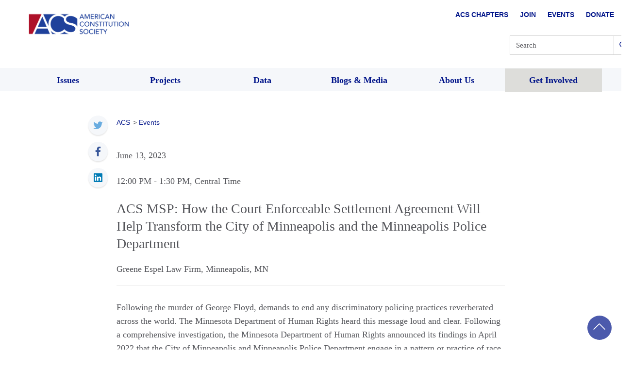

--- FILE ---
content_type: image/svg+xml
request_url: https://www.acslaw.org/wp-content/themes/acslaw/images/linkedin.svg
body_size: 708
content:
<?xml version="1.0" encoding="UTF-8"?>
<svg width="44px" height="44px" viewBox="0 0 44 44" version="1.1" xmlns="http://www.w3.org/2000/svg" xmlns:xlink="http://www.w3.org/1999/xlink">
    <!-- Generator: Sketch 48.2 (47327) - http://www.bohemiancoding.com/sketch -->
    <title>Linkedin</title>
    <desc>Created with Sketch.</desc>
    <defs>
        <circle id="path-1" cx="20" cy="20" r="20"></circle>
        <filter x="-10.0%" y="-5.0%" width="120.0%" height="120.0%" filterUnits="objectBoundingBox" id="filter-2">
            <feOffset dx="0" dy="2" in="SourceAlpha" result="shadowOffsetOuter1"></feOffset>
            <feGaussianBlur stdDeviation="1" in="shadowOffsetOuter1" result="shadowBlurOuter1"></feGaussianBlur>
            <feColorMatrix values="0 0 0 0 0   0 0 0 0 0   0 0 0 0 0  0 0 0 0.1 0" type="matrix" in="shadowBlurOuter1"></feColorMatrix>
        </filter>
    </defs>
    <g id="Blog" stroke="none" stroke-width="1" fill="none" fill-rule="evenodd" transform="translate(-183.000000, -437.000000)">
        <g id="Linkedin" transform="translate(185.000000, 437.000000)">
            <g id="Oval-3">
                <use fill="black" fill-opacity="1" filter="url(#filter-2)" xlink:href="#path-1"></use>
                <use fill="#F5F7FA" fill-rule="evenodd" xlink:href="#path-1"></use>
            </g>
            <g id="logo-linkedin" transform="translate(11.000000, 11.000000)" fill-rule="nonzero">
                <path d="M16.6681987,0 L1.32788625,0 C0.59546625,0 0.00025125,0.581055 0.00025125,1.29784875 L0.00025125,16.70115 C0.00025125,17.4179513 0.59546625,18 1.32788625,18 L16.6682025,18 C17.4021037,18 17.9997525,17.4179513 17.9997525,16.70115 L17.9997525,1.29784875 C17.9997487,0.581055 17.4021,0 16.6681987,0 Z" id="Shape" fill="#007BB5"></path>
                <path d="M2.66724,6.74805 L5.33959875,6.74805 L5.33959875,15.3379013 L2.66724,15.3379013 L2.66724,6.74805 Z M4.00415625,2.47802625 C4.8581625,2.47802625 5.5515,3.17163 5.5515,4.0261275 C5.5515,4.88086125 4.85815875,5.57445375 4.00415625,5.57445375 C3.1467375,5.57445375 2.45533125,4.880865 2.45533125,4.0261275 C2.45533125,3.17163 3.14673375,2.47802625 4.00415625,2.47802625 Z" id="Shape" fill="#FFFFFF"></path>
                <path d="M7.01440125,6.74805 L9.5735025,6.74805 L9.5735025,7.92235125 L9.6101025,7.92235125 C9.9660525,7.24705125 10.8371512,6.5349 12.1360012,6.5349 C14.8391025,6.5349 15.3386512,8.31349875 15.3386512,10.6269488 L15.3386512,15.3379013 L12.6692025,15.3378975 L12.6692025,11.1606488 C12.6692025,10.1645475 12.6521025,8.88304875 11.2820025,8.88304875 C9.8928525,8.88304875 9.6809025,9.96874875 9.6809025,11.08935 L9.6809025,15.3379013 L7.01440125,15.3379013 L7.01440125,6.74805 Z" id="Shape" fill="#FFFFFF"></path>
            </g>
        </g>
    </g>
</svg>